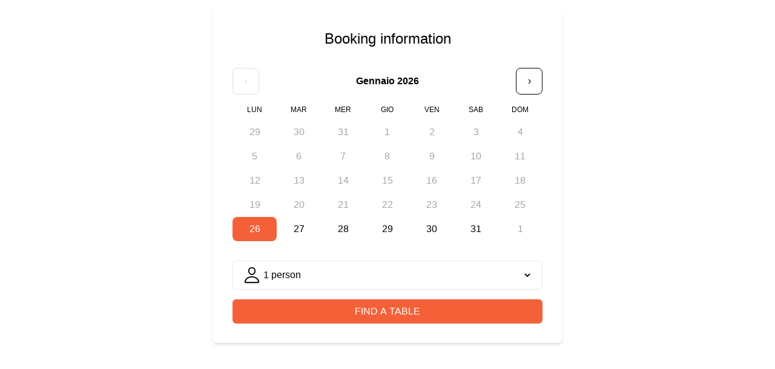

--- FILE ---
content_type: text/html
request_url: https://reserve.mycia.it/it/KDJ1UDQdI
body_size: 478
content:
<!doctype html><html lang="en"><head><meta charset="utf-8"/><link rel="icon" href="/favicon.ico"/><meta name="viewport" content="width=device-width,initial-scale=1"/><meta name="theme-color" content="#000000"/><meta name="description" content="booking pro widget"/><link rel="apple-touch-icon" href="/logo192.png"/><link rel="manifest" href="/manifest.json"/><title>Booking Widget</title><script defer="defer" src="/static/js/main.3ba73701.js"></script><link href="/static/css/main.c91c9092.css" rel="stylesheet"></head><body><noscript>You need to enable JavaScript to run this app.</noscript><div id="root"></div></body></html>

--- FILE ---
content_type: text/html
request_url: https://reserve.mycia.it/locales/en-US@POSIX/translation.json
body_size: 474
content:
<!doctype html><html lang="en"><head><meta charset="utf-8"/><link rel="icon" href="/favicon.ico"/><meta name="viewport" content="width=device-width,initial-scale=1"/><meta name="theme-color" content="#000000"/><meta name="description" content="booking pro widget"/><link rel="apple-touch-icon" href="/logo192.png"/><link rel="manifest" href="/manifest.json"/><title>Booking Widget</title><script defer="defer" src="/static/js/main.3ba73701.js"></script><link href="/static/css/main.c91c9092.css" rel="stylesheet"></head><body><noscript>You need to enable JavaScript to run this app.</noscript><div id="root"></div></body></html>